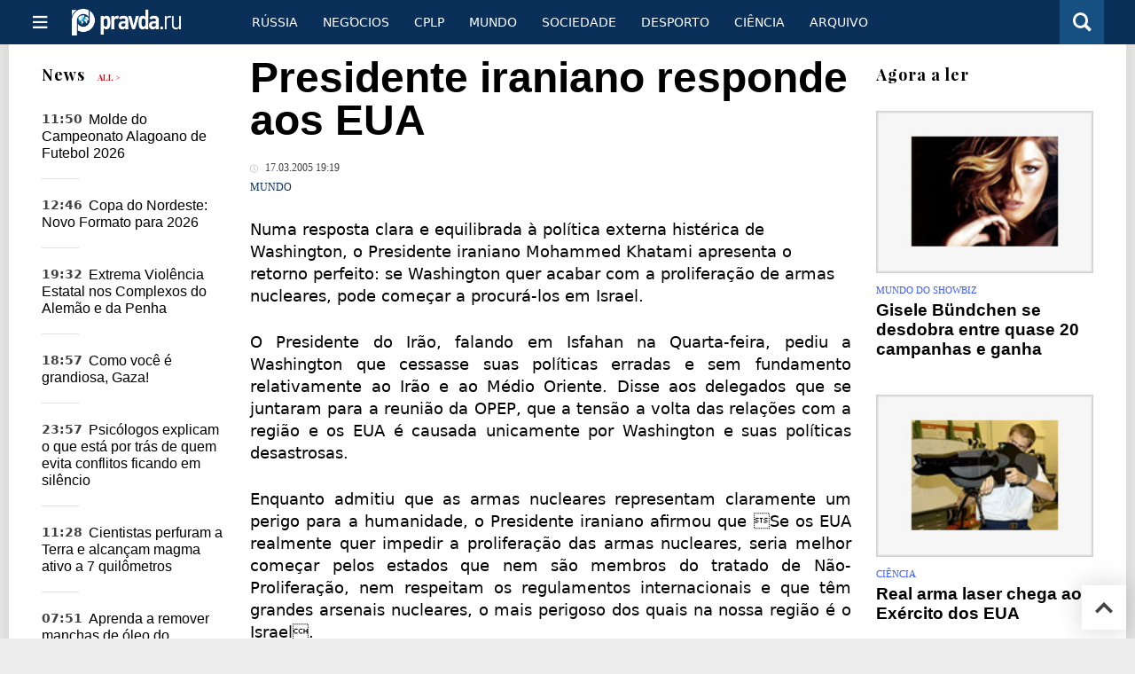

--- FILE ---
content_type: text/html
request_url: https://port.pravda.ru/news/mundo/7423-n/
body_size: 12180
content:
<!DOCTYPE html>
<html lang="pt" class="no-js" prefix="og: https://ogp.me/ns# fb: https://ogp.me/ns/fb# article: https://ogp.me/ns/article# profile: https://ogp.me/ns/profile# video: https://ogp.me/ns/video#">
    <head>
        <meta charset="utf-8">
        <meta name="viewport" content="width=device-width, initial-scale=1">
        <meta name="theme-color" content="#0a305a">
        <meta http-equiv="X-UA-Compatible" content="IE=edge">
        <meta name="msvalidate.01" content="13A7C501677A3DFC5E4A9747C802BFD9">
        <meta name="verify-v1" content="wFXlfD8ory0rg75F2j4lTejg4irxSLwX500ilHKJwlY=">
        <meta name="pmail-verification" content="f782bbafa506f1851028f28c1987e76b">
        <meta name="yandex-verification" content="">
        <meta name="y_key" content="0594f1f446fc2d3d">
        <meta name="google-site-verification" content="googled52d3af475e970bc">
                    <meta name="robots" content="max-image-preview:large">
                <meta name="HandheldFriendly" content="true">
        <meta name="MobileOptimized" content="width">
                        <link rel="alternate" type="application/rss+xml" title="Analíticos e notícias PortPravda"
      href="https://port.pravda.ru/export.xml"/>
<link rel="alternate" type="application/rss+xml" title="Mundo" href="https://port.pravda.ru/mundo/export.xml">
                        <link rel="alternate" href="https://www.pravda.ru/" hreflang="x-default">
        <link rel="alternate" href="https://www.pravda.ru/" hreflang="ru-ru">
        <link rel="alternate" href="https://english.pravda.ru" hreflang="en-us">
        <link rel="alternate" href="https://deutsch.pravda.ru/" hreflang="de-de">
        <link rel="alternate" href="https://port.pravda.ru" hreflang="pt-br">
        <link rel="alternate" href="https://france.pravda.ru" hreflang="fr-fr">
        <link rel="alternate" href="https://es.pravda.ru/" hreflang="es-es">
                <title>Presidente iraniano responde aos EUA</title>
                        <link rel="canonical" href="https://port.pravda.ru/news/mundo/7423-n/">
                                <link rel="image_src" href="https://port.pravda.ru/pix/logo600_60.png">
                                <meta name="twitter:site" content="@pravdareport">
                                <meta name="twitter:creator" content="@pravdareport">
                                <meta name="title" content="Presidente iraniano responde aos EUA">
                                <meta name="twitter:title" content="Presidente iraniano responde aos EUA">
                                <meta name="description" content="Khatami ridiculariza  Washington Numa resposta clara e equilibrada à política externa histérica de Washington, o Presidente iraniano Mohammed Khatami apresenta o">
                                <meta name="twitter:description" content="Khatami ridiculariza  Washington Numa resposta clara e equilibrada à política externa histérica de Washington, o Presidente iraniano Mohammed Khatami apresenta o">
                                <meta name="twitter:card" content="summary">
                                <meta name="image_src" content="https://port.pravda.ru/pix/logo600_60.png">
                                <meta name="author" content="Ksenia Semenova">
                                <meta property="fb:app_id" content="218074068257314">
                                <meta property="og:site_name" content="PortPravda">
                                <meta property="fb:pages" content="203377376374367">
                                <meta property="og:title" content="Presidente iraniano responde aos EUA">
                                <meta property="og:description" content="Khatami ridiculariza  Washington Numa resposta clara e equilibrada à política externa histérica de Washington, o Presidente iraniano Mohammed Khatami apresenta o">
                                <meta property="og:url" content="https://port.pravda.ru/news/mundo/7423-n/">
                                <meta property="og:image" content="https://port.pravda.ru/pix/logo600_60.png">
                                <meta property="article:author" content="https://port.pravda.ru/author/ksenia_semenova/">
                                <meta property="og:type" content="article">
                                <meta property="og:locale" content="pt-BR">
                                <meta property="article:published_time" content="2005-03-17T16:19:03Z">
                                <meta property="article:modified_time" content="2005-03-17T16:19:03Z">
                                <meta property="article:section" content="Mundo">
                
        <link rel="shortcut icon" href="https://port.pravda.ru/favicon.ico">
        <link rel="apple-touch-icon" href="https://port.pravda.ru/pix/apple-touch-icon.png">
        
    <link rel="stylesheet" href="https://cdn.newsteam-hub.ru/pravda/css/new/000_reset.min.css" type="text/css">
    <link rel="stylesheet" href="https://cdn.newsteam-hub.ru/pravda/css/new/002_menu.min.css" type="text/css">
<link rel="preload" href="https://port.pravda.ru/css/new/004_global.min.css" as="style" onload="this.onload=null;this.rel='stylesheet'"><link rel="preload" href="https://port.pravda.ru/css/new/001_fonts.min.css" as="style" onload="this.onload=null;this.rel='stylesheet'"><link rel="preload" href="https://port.pravda.ru/css/new/000_icons.min.css" as="style" onload="this.onload=null;this.rel='stylesheet'"><link rel="preload" href="https://port.pravda.ru/css/new/006_news.min.css" as="style" onload="this.onload=null;this.rel='stylesheet'"><noscript>
                    <link rel="stylesheet" href="https://port.pravda.ru/css/new/004_global.min.css">
                    <link rel="stylesheet" href="https://port.pravda.ru/css/new/001_fonts.min.css">
                    <link rel="stylesheet" href="https://port.pravda.ru/css/new/000_icons.min.css">
                    <link rel="stylesheet" href="https://port.pravda.ru/css/new/006_news.min.css">
    </noscript>        		<!--noindex-->
    <!-- sf#221 -->
    <link rel="dns-prefetch" href="//fonts.googleapis.com">
<link rel="dns-prefetch" href="//fonts.gstatic.com">
<link rel="dns-prefetch" href="//img.pravda.ru">
<link rel="dns-prefetch" href="//www.googletagmanager.com">
<link rel="dns-prefetch" href="//www.google-analytics.com">

<link rel="preconnect" href="https://fonts.googleapis.com">
<link rel="preconnect" href="https://fonts.gstatic.com" crossorigin>
<link rel="preconnect" href="https://img.pravda.ru">
<link rel="preconnect" href="https://counter.yadro.ru">

<link rel="preload" href="/fonts/PlayfairDisplay-Bold.woff2" as="font" type="font/woff2" crossorigin>
<link rel="preload" href="/fonts/010_pravdaru-icons.woff" as="font" type="font/woff" crossorigin>


<style>
  html {
    box-sizing: border-box;
    font-size: 14px;
  }
  *, *:before, *:after {
    box-sizing: inherit;
  }
  body {
    margin: 0;
    padding: 0;
    min-width: 320px;
    font-family: system-ui, -apple-system, BlinkMacSystemFont, "Segoe UI", Roboto, sans-serif;
    font-size: 14px;
    font-weight: 300;
    color: #000;
    background: #fff;
  }
  header {
    width: 100%;
    background: #0a305a;
    color: #fff;
    height: 50px;
    display: flex;
    align-items: center;
    justify-content: space-between;
    padding: 0 20px;
  }
  header .logo {
    font-size: 1.5em;
    font-weight: bold;
  }
  nav {
    display: flex;
    gap: 15px;
  }
  nav a {
    color: #fff;
    text-decoration: none;
    font-size: 0.9em;
  }
  nav a:hover {
    text-decoration: underline;
  }
  h1, h2 {
    font-family: "Playfair Display", serif;
    font-weight: 700;
    margin: 0.67em 0;
  }
  p {
    margin: 1em 0;
  }
  a {
    color: #0a305a;
    text-decoration: none;
  }
  a:hover {
    text-decoration: underline;
  }

  @media only screen and (min-width: 1260px) {
    .page .article .article-header {
      font-size: 1.7em;
    }
  }
  .page .article .article-header {
    margin: -0.2em 0 0;
    font-size: 2.3em;
    line-height: 1.2;
  }
  .page .article .second-title {
    font-size: 1.3em;
    line-height: 1.3;
    color: #666;
  }
</style>
    <!-- end of sf#221 -->
	<!--/noindex-->
        </head>
    <body class="pushable">
                <script type="application/ld+json">[{"@context":"https:\/\/schema.org","@type":"NewsArticle","mainEntityOfPage":{"@type":"WebPage","@id":"https:\/\/port.pravda.ru\/news\/mundo\/7423-n\/"},"name":"Presidente iraniano responde aos EUA","url":"https:\/\/port.pravda.ru\/news\/mundo\/7423-n\/","headline":"Presidente iraniano responde aos EUA","articleBody":"Numa resposta clara e equilibrada à política externa histérica de Washington, o Presidente iraniano Mohammed Khatami apresenta o retorno perfeito: se Washington quer acabar com a proliferação de armas nucleares, pode começar a procurá-los em Israel.O Presidente do Irão, falando em Isfahan na Quarta-feira, pediu a Washington que cessasse suas políticas erradas e sem fundamento relativamente ao Irão e ao Médio Oriente. Disse aos delegados que se juntaram para a reunião da OPEP, que a tensão a volta das relações com a região e os EUA é causada unicamente por Washington e suas políticas desastrosas.Enquanto admitiu que as armas nucleares representam claramente um perigo para a humanidade, o Presidente iraniano afirmou que Se os EUA realmente quer impedir a proliferação das armas nucleares, seria melhor começar pelos estados que nem são membros do tratado de Não-Proliferação, nem respeitam os regulamentos internacionais e que têm grandes arsenais nucleares, o mais perigoso dos quais na nossa região é o Israel.Relativamente às constantes alegações de Washington que Teerão está construindo um arsenal de armas nucleares, a resposta foi nítida: De modo nenhum estamos a tentar criar armas de destruição massiva porque dado as nossas crenças e os eventos que acontecem no mundo, consideramos armas nucleares como a ameaça mais perigosa para o mundo.Quanto mais agressivas as declarações de Washington e quanto mais histérica a postura da figura cada vez mais absurda que dirige a política externa deste país, Condoleeza Rice, quanto mais estalos na cara Washington vai apanhar.Os cidadãos do mundo não gostam de guerras ilegais baseadas em mentiras e em que são perpetrados actos chocantes da chacina de civis e assassínio em grande escala, nem gostam de ouvir histórias acerca da tortura e humilhação sexual de seres humanos indefesas, nem gostam da demonologia  pregada por Washington enquanto suas forças marcham a volta do globo como um touro numa loja de cristais.Por quê é que os membros do regime de Bush tem tanto ódio nas suas corações e mentes?\r\nTimothy BANCROFT-HINCHEY\r\nPRAVDA.Ru","genre":"Mundo","articleSection":"Mundo","keywords":"","publisher":{"@context":"https:\/\/schema.org","@type":"NewsMediaOrganization","url":"https:\/\/port.pravda.ru\/","name":"Pravda Portugal","email":"home@pravda.ru","telephone":"+7(499)641-41-69","sameAs":["https:\/\/www.facebook.com\/portpravda\/"],"foundingDate":"1999-01-27","description":"Choosing the information that you would like to receive from our publications in social networks is simple. You do not have to dive into the heap of information trying to find what you need. We have separated the information flow into topical sections. Sign up, let's be friends in social networks! :)","logo":{"@type":"ImageObject","url":"https:\/\/port.pravda.ru\/pix\/logo600_60.png","width":600,"height":60},"address":{"@type":"PostalAddress","addressLocality":"Moscow","addressRegion":"Moscow","postalCode":"105066","streetAddress":"Staraya Basmannaya str., 16, p. 3","addressCountry":"Russian Federation"},"contactPoint":{"@type":"ContactPoint","email":"home@pravda.ru","url":"https:\/\/port.pravda.ru\/about.html"},"ethicsPolicy":"https:\/\/port.pravda.ru\/ethics_policy.html","missionCoveragePrioritiesPolicy":"https:\/\/port.pravda.ru\/mission_and_values.html","diversityPolicy":"https:\/\/port.pravda.ru\/diversity_policy.html","correctionsPolicy":"https:\/\/port.pravda.ru\/corrections_policy.html","verificationFactCheckingPolicy":"https:\/\/port.pravda.ru\/verification_fact_checking_standards.html","unnamedSourcesPolicy":"https:\/\/port.pravda.ru\/unnamed_sources_polic.html","ownershipFundingInfo":"https:\/\/port.pravda.ru\/founders.html","diversityStaffingReport":"https:\/\/port.pravda.ru\/diversity_policy.html","publishingPrinciples":"https:\/\/port.pravda.ru\/principles.html"},"inLanguage":"pt-BR","isFamilyFriendly":true,"description":"Khatami ridiculariza  Washington\r\nNuma resposta clara e equilibrada à política externa histérica de Washington, o Presidente iraniano Mohammed Khatami apresenta o retorno perfeito: se Washington quer acabar com a proliferação de armas nucleares, pode começar a procurá-los em Israel.","author":{"@type":"Person","name":"Ksenia Semenova","url":"https:\/\/port.pravda.ru\/author\/ksenia_semenova\/"},"image":{"@type":"ImageObject","url":"https:\/\/port.pravda.ru\/image\/preview\/article\/4\/2\/3\/7423_five.jpeg","height":"","width":""},"dateCreated":"2006-04-11T07:07:44Z","datePublished":"2005-03-17T16:19:03Z","dateModified":"2005-03-17T16:19:03Z"}]</script>
            
<!-- Меню левое для мобильной версии-->
<div class="left sidebar">
    <a href="https://port.pravda.ru/" class="logo">
        <i class="logo icon">

        </i>
    </a>
    <!--noindex-->
    <div class="vertical menu">
                <a href="https://port.pravda.ru/sociedade/" class="item">Sociedade</a>
                <a href="https://port.pravda.ru/cplp/" class="item">CPLP</a>
                <a href="https://port.pravda.ru/mundo/" class="item">Mundo</a>
                <a href="https://port.pravda.ru/busines/" class="item">Negόcios</a>
                <a href="https://port.pravda.ru/russa/" class="item">Rússia</a>
                <a href="https://port.pravda.ru/desporto/" class="item">Desporto</a>
                <a href="https://port.pravda.ru/science/" class="item">Ciência</a>
                <a href="https://port.pravda.ru/jardim/" class="item">Jardim</a>
            </div>
    <!--/noindex-->
</div>
<!-- Форма поиска -->
<div class="mobile topbar section">
    <div class="menu"><a id="mobile-navigation-trigger" data-target="body &gt; .left.sidebar" class="icon item">
        <i class="sandwich icon"></i></a><span class="item text logo" onclick="document.location.href = '/'"></span>
        <div class="right personal menu">
                        <a href="/search/" class="search item" aria-label="Поиск по сайту">
                <i class="search icon"></i>
            </a>
        </div>
    </div>
</div>
<div class="pusher">
    <div class="page">
                                <!-- Blue bar -->
        <div class="topbar section">
            <div class="grid">
                <div class="four wide column">
                    <div id="main-navigation-trigger">
                        <div class="menu"><a href="#" class="item" aria-label="Открыть меню"><i class="sandwich icon"></i><span></span></a>
                        </div>
                        <div class="menu"><a href="#" class="item" aria-label="Закрыть меню"><i class="times icon"></i></a></div>
                    </div>
                    <div class="main logo">
                        <a href="https://port.pravda.ru/">
                            <img src="/pix/logo_white.png" alt="Правда.Ру" width="123" height="30" loading="lazy">
                        </a>
                    </div>
                </div>
                <div class="fifteen wide column">
                    <div id="sub-navigation" class="menu">
                        <div class="content">
                                <a href="https://port.pravda.ru/russa/"
       class="item" >
        Rússia    </a>
    <a href="https://port.pravda.ru/busines/"
       class="item" >
        Negόcios    </a>
    <a href="https://port.pravda.ru/cplp/"
       class="item" >
        CPLP    </a>
    <a href="https://port.pravda.ru/mundo/"
       class="item" >
        Mundo    </a>
    <a href="https://port.pravda.ru/sociedade/"
       class="item" >
        Sociedade    </a>
    <a href="https://port.pravda.ru/desporto/"
       class="item" >
        Desporto    </a>
    <a href="https://port.pravda.ru/science/"
       class="item" >
        Ciência    </a>
    <a href="https://port.pravda.ru/archive/"
       class="item" >
        Arquivo    </a>
                        </div>
                        <div class="right menu">
                                                    </div>
                    </div>
                </div>
                <div class="one wide column">
                    <div class="personal menu">
                        <a href="/search/" data-target="#search-form" class="search item" aria-label="Поиск по сайту"><i class="search icon"></i></a>
                    </div>
                </div>
            </div>
        </div>
        <!--noindex--><div id="main-navigation" class="main navigation section"><div class="content"></div></div><!--/noindex-->

                            
        <div class="section news-scroll">
    <div class="equal height grid fixed-nav">
        <div class="fifteen wide column" id="content-column">
            <div class="section short-news">
                <div class="grid">
                    <div class="five wide computer only column">
                        <div class="sticky">
                            <div class="four wide hide on notebook column">
        <div class="relaxed grid">
            <div class="row">
                <div class="column">
                        <div class="header">
        <a href="https://port.pravda.ru/news/">News</a>
        <small><a href="https://port.pravda.ru/news/">All &gt;</a></small>
    </div>
    <div class="news block red-tag">
        <div class="">
                                                                                <div
                        data-article-id="59068"
                        class="article"
                >
                    <time data-increment="1" datetime="2025-12-17T08:50:00Z">
                        11:50                    </time>
                    <div class="title">
                        <a href="https://port.pravda.ru/news/desporto/59068-campeonato_alagoano/">
                            Molde do Campeonato Alagoano de Futebol 2026                        </a>
                    </div>
                </div>
                                                        <div
                        data-article-id="59066"
                        class="article"
                >
                    <time data-increment="2" datetime="2025-12-16T09:46:00Z">
                        12:46                    </time>
                    <div class="title">
                        <a href="https://port.pravda.ru/news/desporto/59066-copa_nordeste/">
                            Copa do Nordeste: Novo Formato para 2026                        </a>
                    </div>
                </div>
                                                        <div
                        data-article-id="59064"
                        class="article"
                >
                    <time data-increment="3" datetime="2025-12-10T16:32:00Z">
                        19:32                    </time>
                    <div class="title">
                        <a href="https://port.pravda.ru/news/cplp/59064-onu_investiga_violencia_estatal/">
                            Extrema Violência Estatal nos Complexos do Alemão e da Penha                        </a>
                    </div>
                </div>
                                                        <div
                        data-article-id="59057"
                        class="article"
                >
                    <time data-increment="4" datetime="2025-10-14T15:57:00Z">
                        18:57                    </time>
                    <div class="title">
                        <a href="https://port.pravda.ru/news/mundo/59057-grandiosa_gaza/">
                            Como você é grandiosa, Gaza!                        </a>
                    </div>
                </div>
                                                        <div
                        data-article-id="59035"
                        class="article"
                >
                    <time data-increment="5" datetime="2025-06-14T20:57:00Z">
                        23:57                    </time>
                    <div class="title">
                        <a href="https://port.pravda.ru/news/vida/59035-psicologia-silencio-pessoas-exaustao-emocional-conflito/">
                            Psicólogos explicam o que está por trás de quem evita conflitos ficando em silêncio                        </a>
                    </div>
                </div>
                                                        <div
                        data-article-id="59032"
                        class="article"
                >
                    <time data-increment="6" datetime="2025-06-11T08:28:00Z">
                        11:28                    </time>
                    <div class="title">
                        <a href="https://port.pravda.ru/news/science/59032-perfura-terra-magma-sete-quilometros-descoberta/">
                            Cientistas perfuram a Terra e alcançam magma ativo a 7 quilômetros                        </a>
                    </div>
                </div>
                                                        <div
                        data-article-id="59031"
                        class="article"
                >
                    <time data-increment="7" datetime="2025-06-11T04:51:00Z">
                        07:51                    </time>
                    <div class="title">
                        <a href="https://port.pravda.ru/news/carros/59031-como-limpar-oleo-vazado-garagem-betao-dicas/">
                            Aprenda a remover manchas de óleo do concreto com produtos simples e eficazes                        </a>
                    </div>
                </div>
                                                        <div
                        data-article-id="59030"
                        class="article"
                >
                    <time data-increment="8" datetime="2025-06-11T01:45:00Z">
                        04:45                    </time>
                    <div class="title">
                        <a href="https://port.pravda.ru/news/carros/59030-lei-massachusetts-farois-chuva-limpador-visibilidade/">
                            Massachusetts obriga uso de farol com limpador ligado — entenda a regra                        </a>
                    </div>
                </div>
                                                        <div
                        data-article-id="59029"
                        class="article"
                >
                    <time data-increment="9" datetime="2025-06-10T22:40:00Z">
                        01:40                    </time>
                    <div class="title">
                        <a href="https://port.pravda.ru/news/health/59029-ansiedade-fitness-redes-sociais-exercicio-saude-mental/">
                            Se sentir culpado por não malhar pode ser um sinal de alerta, dizem especialistas                        </a>
                    </div>
                </div>
                                </div>
    </div>
                    </div>
            </div>
    </div>
</div>
                        </div>
                    </div>
                    <div class="fifteen wide column" id="scrolling-news-list" >
                            <section
                                id="default-list-item"
                                 data-show-next-article-ids=""
                                 data-article-id="7423"
                                 data-seotitle="Presidente iraniano responde aos EUA"
                                 data-seourl="https://port.pravda.ru/news/mundo/7423-n/"
                                 data-seokeywords=""
                                 data-seodescription=""
                        >
                            
<div class="full article full-article" data-article-id="">
        <h1 class="title">Presidente iraniano responde aos EUA</h1>
    <div class="category">
                            <div class="meta">
                                    <time datetime="2005-03-17T16:19:03Z"
                          title="Published"><i class="time icon"></i>
                        17.03.2005 19:19                    </time>
                            </div>
                <div class="breadcumbs" itemscope itemtype="https://schema.org/BreadcrumbList"><span itemprop="itemListElement" itemscope itemtype="https://schema.org/ListItem">                <a href="https://port.pravda.ru/mundo/" itemprop="item">
                <meta itemprop="position" content="0"><span itemprop="name">                Mundo                </span>            </a>
            </span></div>    </div>


<style>
/* Вертикальное видео (портрет) */
.video-material.video-vertical .main-material-media .embed-container {
    max-width: 400px;
    margin: 1rem auto;
}
.video-material.video-vertical .main-material-media .embed-container video {
    width: 100%;
    max-width: 400px;
    aspect-ratio: 9/16;
    object-fit: cover;
}
@media only screen and (max-width: 768px) {
    .video-material.video-vertical .main-material-media .embed-container {
        max-width: 300px;
    }
    .video-material.video-vertical .main-material-media .embed-container video {
        max-width: 300px;
    }
}
@media only screen and (max-width: 480px) {
    .video-material.video-vertical .main-material-media .embed-container {
        max-width: 250px;
    }
    .video-material.video-vertical .main-material-media .embed-container video {
        max-width: 250px;
    }
}

</style>

<p class="lead">Numa resposta clara e equilibrada à política externa histérica de Washington, o Presidente iraniano Mohammed Khatami apresenta o retorno perfeito: se Washington quer acabar com a proliferação de armas nucleares, pode começar a procurá-los em Israel.</p><div class="main-material-media"></div><p align="justify">O Presidente do Irão, falando em Isfahan na Quarta-feira, pediu a Washington que cessasse suas políticas erradas e sem fundamento relativamente ao Irão e ao Médio Oriente. Disse aos delegados que se juntaram para a reunião da OPEP, que a tensão a volta das relações com a região e os EUA é causada unicamente por Washington e suas políticas desastrosas.</p><p align="justify">Enquanto admitiu que as armas nucleares representam claramente um perigo para a humanidade, o Presidente iraniano afirmou que Se os EUA realmente quer impedir a proliferação das armas nucleares, seria melhor começar pelos estados que nem são membros do tratado de Não-Proliferação, nem respeitam os regulamentos internacionais e que têm grandes arsenais nucleares, o mais perigoso dos quais na nossa região é o Israel.</p><p align="justify">Relativamente às constantes alegações de Washington que Teerão está construindo um arsenal de armas nucleares, a resposta foi nítida: De modo nenhum estamos a tentar criar armas de destruição massiva porque dado as nossas crenças e os eventos que acontecem no mundo, consideramos armas nucleares como a ameaça mais perigosa para o mundo.</p><p align="justify">Quanto mais agressivas as declarações de Washington e quanto mais histérica a postura da figura cada vez mais absurda que dirige a política externa deste país, Condoleeza Rice, quanto mais estalos na cara Washington vai apanhar.</p><p align="justify">Os cidadãos do mundo não gostam de guerras ilegais baseadas em mentiras e em que são perpetrados actos chocantes da chacina de civis e assassínio em grande escala, nem gostam de ouvir histórias acerca da tortura e humilhação sexual de seres humanos indefesas, nem gostam da demonologia  pregada por Washington enquanto suas forças marcham a volta do globo como um touro numa loja de cristais.</p><p align="justify">Por quê é que os membros do regime de Bush tem tanto ódio nas suas corações e mentes?</p><p align="justify">
<b>Timothy BANCROFT-HINCHEY
PRAVDA.Ru</b></p>		<!--noindex-->
			<div class="staticFragment "
             id="div_sf_220"
             data-name="social_after_article_and_news"
             style="  ">
		<div id="sf_size_220" style="display: none;  "></div>
		<p>Subscrever Pravda <a href="https://t.me/pravdabras" rel="nofollow">Telegram channel</a>, <a href="https://www.facebook.com/portpravda/" rel="nofollow">Facebook</a>, <a href="https://twitter.com/pravda_brazil" rel="nofollow">Twitter</a>		</div>
		<!--/noindex-->
<div class="authors-block">
<div class="author-row">
	<small class="author-avatar" style="background-image:url(https://port.pravda.ru/pix/author.png);"></small>
	<div class="source">
		<span>Author`s name</span> <a href="https://port.pravda.ru/author/ksenia_semenova/">Ksenia Semenova</a>
		<div class="author-desc">				</div>
	</div>
</div>
</div></div>
                                                                                </section>
                    </div>
                </div>
            </div>
        </div>
        <div class="four wide hide on notebook column">
    <div class="relaxed grid">
                                        <div class="row">
            <div class="column">
                        <div class="header">Agora a ler</div>
                        <div class="article">
                                    <a href="https://port.pravda.ru/sociedade/18225-qisele/" class="thumb">
                        <img src="https://port.pravda.ru/image/preview/article/2/2/5/18225_m.jpeg" alt="Gisele Bündchen se desdobra entre quase 20 campanhas e ganha">
                    </a>
                                <div class="category">
                    <a href="https://port.pravda.ru/sociedade/showbiz/">Mundo do Showbiz</a>
                </div>
                <div class="title">
                    <a href="https://port.pravda.ru/sociedade/18225-qisele/">Gisele Bündchen se desdobra entre quase 20 campanhas e ganha</a>
                                    </div>
            </div>
                    <div class="article">
                                    <a href="https://port.pravda.ru/science/16956-armaaser/" class="thumb">
                        <img src="https://port.pravda.ru/image/preview/article/9/5/6/16956_m.jpeg" alt="Real arma laser  chega ao Exército dos EUA">
                    </a>
                                <div class="category">
                    <a href="https://port.pravda.ru/science/">Ciência</a>
                </div>
                <div class="title">
                    <a href="https://port.pravda.ru/science/16956-armaaser/">Real arma laser  chega ao Exército dos EUA</a>
                                    </div>
            </div>
                    <div class="article">
                                    <a href="https://port.pravda.ru/sociedade/14765-cic/" class="thumb">
                        <img src="https://port.pravda.ru/image/preview/article/7/6/5/14765_m.jpeg" alt="YouTube deve bloquear o vídeo  de Daniela Cicarelli">
                    </a>
                                <div class="category">
                    <a href="https://port.pravda.ru/sociedade/incidentes/">Incidentes</a>
                </div>
                <div class="title">
                    <a href="https://port.pravda.ru/sociedade/14765-cic/">YouTube deve bloquear o vídeo  de Daniela Cicarelli</a>
                                    </div>
            </div>
                    </div>
        </div>
                <div class="sticky">
                                </div>
    </div>
</div>
    </div>
</div>
<div id="stop-scrolling-news" data-loading="0"></div>
<div class="section popular lazyImages">
    <div class="header">
        Mais populares    </div>
    <div class="two column grid">
        <div class="primary column">
                <div class="divided equal height grid">
        <div class="twelve wide column">
            <div class="featured article">
                <div class="title">
                    <a href="https://port.pravda.ru/cplp/58562-golpe_lula/">O golpe contra Lula já começou. E não vem do bolsonarismo</a>
                </div>
                <p>Os trabalhadores e o povo elegeram Lula e tinham – a maioria ainda tem – grande expectativa para que seu governo realmente derrotasse o golpe de 2016.</p>
                <a href="https://port.pravda.ru/cplp/58562-golpe_lula/" class="thumb">
                    <img data-src="https://port.pravda.ru/image/preview/article/5/6/2/58562_m.jpeg"
                         alt="O golpe contra Lula já começou. E não vem do bolsonarismo" loading="lazy">
                </a>
            </div>
        </div>
        <div class="eight wide column">
            <div class="vertically divided grid">
                                    <div class="one column row">
                        <div class="column">
                            <div class="article">
                                                                    <a href="https://port.pravda.ru/cplp/58559-trump_lula/"
                                       class="thumb"><img data-src="https://port.pravda.ru/image/preview/article/5/5/9/58559.jpeg"
                                                          alt="Trump dá a Lula a chance da sua vida para mudar o jogo" loading="lazy"></a>
                                                                <div class="title">
                                    <a href="https://port.pravda.ru/cplp/58559-trump_lula/">Trump dá a Lula a chance da sua vida para mudar o jogo</a>
                                </div>
                            </div>
                        </div>
                    </div>
                                        <div class="one column row">
                        <div class="column">
                            <div class="article">
                                                                <div class="title">
                                    <a href="https://port.pravda.ru/cplp/58567-ucranianos_brasil/">Agentes ucranianos no Brasil perseguem jornalista brasileiro</a>
                                </div>
                            </div>
                        </div>
                    </div>
                                        <div class="one column row">
                        <div class="column">
                            <div class="article">
                                                                <div class="title">
                                    <a href="https://port.pravda.ru/mundo/58564-assassinato_kennedy/">Agentes da CIA foram mandantes do assassinato do presidente Kennedy</a>
                                </div>
                            </div>
                        </div>
                    </div>
                                </div>
        </div>
    </div>
            </div>
        <div class="hide on tablet column">
            <div class="equal height grid">
                <div class="twelve wide authors column">
                            <a href="https://port.pravda.ru/mundo/59069-causa_palestina/"
           class=" purple author article">
            <span class="title">Rhonda Ramiro: porque a justiça pela Palestina é uma causa ecológica e humanitária un</span>
            <span class="author link">Amyra El Khalili</span>
        </a>
                <a href="https://port.pravda.ru/science/59063-asteroide_bennu/"
           class=" teal author article">
            <span class="title">Triptofano, Aminoácido ´Sonolento´ Encontrado no Asteróide Bennu</span>
            <span class="author link">Edu Montesanti</span>
        </a>
                <a href="https://port.pravda.ru/sociedade/59061-pintassilgo_condottiere/"
           class=" red author article">
            <span class="title">O Pintassilgo Aquilino e o Bode Condottiere</span>
            <span class="author link">Fernando Soares Campos</span>
        </a>
                        </div>
                <div class="eight wide computer only column">
                            <div class="vertically divided grid">
                            <div class="one column row">
                    <div class="column">
                        <div class="article">
                                                        <div class="title">
                                <a href="https://port.pravda.ru/mundo/58889-papa_leao/">O medroso Papa Leãozinho XIV</a>
                            </div>
                        </div>
                    </div>
                </div>
                                <div class="one column row">
                    <div class="column">
                        <div class="article">
                                                        <div class="title">
                                <a href="https://port.pravda.ru/mundo/59049-leonardo_severo/">Leonardo Severo denuncia conexão de Israel no genocídio dos povos guatemalteco e palestino</a>
                            </div>
                        </div>
                    </div>
                </div>
                                <div class="one column row">
                    <div class="column">
                        <div class="article">
                                                            <a href="https://port.pravda.ru/cplp/58892-lula_direita/"
                                   class="thumb">
                                   <img data-src="https://port.pravda.ru/image/preview/article/8/9/2/58892.jpeg"
                                        alt="Lula deve romper com os “aliados” da direita no governo antes que seja tarde demais"
                                        loading="lazy">
                                </a>
                                                        <div class="title">
                                <a href="https://port.pravda.ru/cplp/58892-lula_direita/">Lula deve romper com os “aliados” da direita no governo antes que seja tarde demais</a>
                            </div>
                        </div>
                    </div>
                </div>
                        </div>
                    </div>
            </div>
        </div>
    </div>
</div>
    <div class="section last-materials-block mobile only">
        <div class="header" style="margin-bottom: 15px;">
            últimos materiais        </div>
        <div class="news block">
                            <div class="article">
                    <time datetime="2026-01-05T10:06:00Z">
                        13:06                    </time>
                    <div class="title">
                        <a href="https://port.pravda.ru/mundo/59069-causa_palestina/">
                            Rhonda Ramiro: porque a justiça pela Palestina é uma causa ecológica e humanitária un                        </a>
                    </div>
                </div>
                            <div class="article">
                    <time datetime="2025-12-17T08:50:00Z">
                        11:50                    </time>
                    <div class="title">
                        <a href="https://port.pravda.ru/news/desporto/59068-campeonato_alagoano/">
                            Molde do Campeonato Alagoano de Futebol 2026                        </a>
                    </div>
                </div>
                            <div class="article">
                    <time datetime="2025-12-16T09:49:00Z">
                        12:49                    </time>
                    <div class="title">
                        <a href="https://port.pravda.ru/science/59067-cop_brasil/">
                            COP30 Belém (Amazônia do Brasil)                        </a>
                    </div>
                </div>
                            <div class="article">
                    <time datetime="2025-12-16T09:46:00Z">
                        12:46                    </time>
                    <div class="title">
                        <a href="https://port.pravda.ru/news/desporto/59066-copa_nordeste/">
                            Copa do Nordeste: Novo Formato para 2026                        </a>
                    </div>
                </div>
                            <div class="article">
                    <time datetime="2025-12-16T09:44:00Z">
                        12:44                    </time>
                    <div class="title">
                        <a href="https://port.pravda.ru/mundo/59065-passaporte_palestino/">
                            Por que o passaporte palestino é negado àqueles que não se alinham à Autoridade Pales                        </a>
                    </div>
                </div>
                            <div class="article">
                    <time datetime="2025-12-10T16:32:00Z">
                        19:32                    </time>
                    <div class="title">
                        <a href="https://port.pravda.ru/news/cplp/59064-onu_investiga_violencia_estatal/">
                            Extrema Violência Estatal nos Complexos do Alemão e da Penha                        </a>
                    </div>
                </div>
                            <div class="article">
                    <time datetime="2025-12-10T16:25:00Z">
                        19:25                    </time>
                    <div class="title">
                        <a href="https://port.pravda.ru/science/59063-asteroide_bennu/">
                            Triptofano, Aminoácido ´Sonolento´ Encontrado no Asteróide Bennu                        </a>
                    </div>
                </div>
                            <div class="article">
                    <time datetime="2025-11-24T14:29:00Z">
                        17:29                    </time>
                    <div class="title">
                        <a href="https://port.pravda.ru/cplp/59062-massacre_rio/">
                            Massacre no Rio: O Oportunismo Manchado de Sangue do PT                        </a>
                    </div>
                </div>
                            <div class="article">
                    <time datetime="2025-11-13T16:13:00Z">
                        19:13                    </time>
                    <div class="title">
                        <a href="https://port.pravda.ru/sociedade/59061-pintassilgo_condottiere/">
                            O Pintassilgo Aquilino e o Bode Condottiere                        </a>
                    </div>
                </div>
                            <div class="article">
                    <time datetime="2025-11-12T14:36:00Z">
                        17:36                    </time>
                    <div class="title">
                        <a href="https://port.pravda.ru/cplp/59060-estado_fascista/">
                            Rio em Guerra: ¨Efeitos Colaterais¨ de um Estado Fascista                        </a>
                    </div>
                </div>
                    </div>
    </div>
    
<div class="nav lang-mobile">
    <a href="https://english.pravda.ru" class="item">English</a><a href="https://www.pravda.ru/" class="item">Русский</a><a href="https://deutsch.pravda.ru/" class="item">Deutsch</a><a href="https://france.pravda.ru" class="item">Français</a><a href="https://es.pravda.ru/" class="item">Spain</a></div>

<!--noindex-->
<div class="footer section">
    <div class="grid">
        <div class="sixteen wide column">
            <div class="menu">
                                    <a href="https://port.pravda.ru/sections/" class="item">Mapa</a>
                                    <a href="https://port.pravda.ru/archive/" class="item">Arquivo</a>
                                    <a href="https://port.pravda.ru/about.html" class="item">Sobre</a>
                                    <a href="https://port.pravda.ru/author/" class="item">Os autores</a>
                            </div>
                    </div>
        <div class="four wide unpadded column hide on notebook right aligned">
            <div class="social menu">
                    <a href="https://www.facebook.com/portpravda" class="item" aria-label="Social link for facebook"><i class="facebook icon"></i></a>
        <a href="https://twitter.com/engpravda" class="item" aria-label="Social link for twitter"><i class="twitter icon"></i></a>
        <a href="https://www.youtube.com/user/PravdaTV?sub_confirmation=1" class="item" aria-label="Social link for youtube"><i class="youtube icon"></i></a>
                </div>
        </div>
    </div>
    <!--noindex-->
    <div class="footnotes"><div class="logo"><i class="logo icon"></i></div>
        <div class="counters-textmistake hide on notebook">
            <div class="counters">
            </div>
            <div>
                                <div class="textmistake-footer textmistake-text">Seleccione o erro ortográfico com o rato e carregue em Ctrl+Enter</div>
                            </div>
        </div>
        <div class="copyright">
            <div>
    <p>Copyright &copy; 1999-2026, &laquo;PRAVDA.Ru&raquo;.</p>
    <p></p>
    <p>When reproducing our materials in whole or in part, hyperlink to PRAVDA.Ru should be made. The opinions and views of the authors do not always coincide with the point of view of PRAVDA.Ru's editors.</p>
    <p></p>
    </div>
        </div>
    </div>
    <!--/noindex-->
    </div>
<!--/noindex-->
<a href="#" title="Voltar ao topo" class="top link"></a>
</div>
</div>

<script>var TT = {"READ_MORE":"Ver mais em"};</script>
<script type="module" src="https://cdn.newsteam-hub.ru/pravda/js/003_main.min.js" defer></script>

<script>
window.addEventListener('documentUtilsReady', () => {
    setTimeout(() => {
        loadFile("https://cdn.newsteam-hub.ru/pravda/js/copy.min.js");
    }, 500);
})
</script>

<script type="text/javascript">
    document.addEventListener('documentUtilsReady', function () {
      loadFile("https://port.pravda.ru/js/activity.js", "js", function () {
          let aa = new AjaxStat('https://stat.pravdafrance.com', '40');
          setTimeout(function () {
              aa.stat('https://port.pravda.ru/news/mundo/7423-n/', '7423', 'a', document.referrer);
          }, 1000);
        });
    });
</script>

<script>
    if (window.innerWidth > 1023) {
        window.addEventListener('documentUtilsReady', function () {
            loadFile("https://cdn.newsteam-hub.ru/pravda/js/textmistake.min.js", "js", function () {
                new TextMistake({
                    'l10n': {
                        'title': 'erro ortográfico do relatório":',
                        'urlHint': 'url da página de erro:',
                        'errTextHint': 'texto contendo erro:',
                        'yourComment': 'O seu comentário:',
                        'userComment': 'comentário do utilizador:',
                        'commentPlaceholder': 'Comment',
                        'cancel': 'cancelar',
                        'send': 'Enviar',
                        'mailSubject': 'Erro no site PortPravda',
                        'mailTitle': 'Erro no site PortPravda',
                        'mailSended': 'A mensagem foi enviada',
                        'mailSendedDesc': 'a mensagem foi enviada. Obrigada!',
                        'mailNotSended': 'incapaz de enviar a mensagem',
                        'mailNotSendedDesc': '',
                    },
                    'mailTo': 'gramota@pravda.ru',
                    'mailFrom': 'noreplay@pravda.ru',
                    'debug': false,
                    'textLimit': 400,
                    'sendmailUrl': '/ajax/text-mistake/'
                });
            });
        }, false);
    }
</script>
		<!--noindex-->
			<div class="staticFragment "
             id="div_sf_219"
             data-name="footer_hidden"
             style="width: 1px; height: 1px; display: none;">
		<div id="sf_size_219" style="display: none; width: 1px; height: 1px;"></div>
		<script>
window.requestIdleCallback
  ? requestIdleCallback(function() {
      new Image().src = "https://counter.yadro.ru/hit;pravdaru?r" +
      escape(document.referrer) +
      ((typeof(screen)=="undefined")?"":";s"+screen.width+"*"+screen.height+"*"+
      (screen.colorDepth?screen.colorDepth:screen.pixelDepth)) +
      ";u" + escape(document.URL) +
      ";h" + escape(document.title.substring(0,150)) +
      ";" + Math.random();
    })
  : setTimeout(function() {
      new Image().src = "https://counter.yadro.ru/hit;pravdaru?r" +
      escape(document.referrer) +
      ((typeof(screen)=="undefined")?"":";s"+screen.width+"*"+screen.height+"*"+
      (screen.colorDepth?screen.colorDepth:screen.pixelDepth)) +
      ";u" + escape(document.URL) +
      ";h" + escape(document.title.substring(0,150)) +
      ";" + Math.random();
    }, 2000);
</script>		</div>
		<!--/noindex-->
<style>
    @media only screen and (max-width: 500px) {
        .audio.player.btn {
            display: none;
        }
    }
</style>
</body>
</html>
